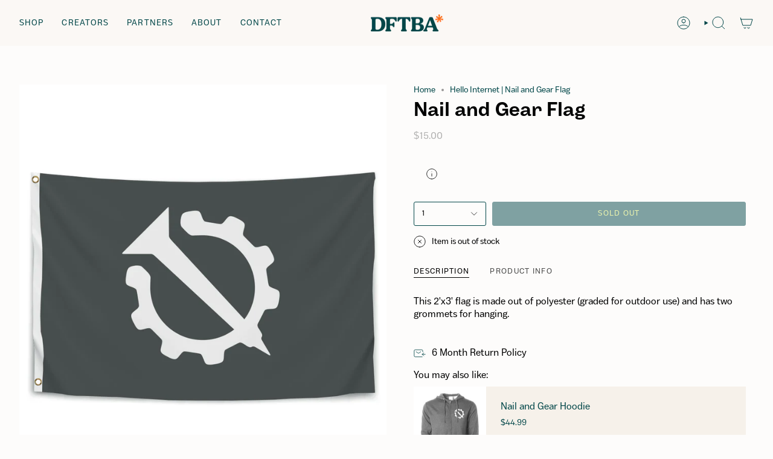

--- FILE ---
content_type: text/html; charset=utf-8
request_url: https://store.dftba.com/products/nail-and-gear-flag?section_id=api-product-grid-item
body_size: 1280
content:
<div id="shopify-section-api-product-grid-item" class="shopify-section">

<div data-api-content>
<div class="grid-item product-item  product-item--centered product-item--outer-text  "
    id="product-item--api-product-grid-item-4518708674635"
    style="--swatch-size: var(--swatch-size-filters);"
    data-grid-item
  >
    <div class="product-item__image" data-product-image>
      <a class="product-link" href="/products/nail-and-gear-flag" aria-label="Nail and Gear Flag" data-product-link="/products/nail-and-gear-flag"><div class="product-item__bg" data-product-image-default><figure class="image-wrapper image-wrapper--cover lazy-image lazy-image--backfill is-loading" style="--aspect-ratio: 0.8333333333333334;" data-aos="img-in"
  data-aos-delay="||itemAnimationDelay||"
  data-aos-duration="800"
  data-aos-anchor="||itemAnimationAnchor||"
  data-aos-easing="ease-out-quart"><img src="//store.dftba.com/cdn/shop/products/hellointernet-Nailgear-flag-1.jpg?crop=center&amp;height=1272&amp;v=1586551180&amp;width=1060" alt="Nail and Gear Flag - Hello Internet - DFTBA" width="1060" height="1272" loading="eager" srcset="//store.dftba.com/cdn/shop/products/hellointernet-Nailgear-flag-1.jpg?v=1586551180&amp;width=136 136w, //store.dftba.com/cdn/shop/products/hellointernet-Nailgear-flag-1.jpg?v=1586551180&amp;width=160 160w, //store.dftba.com/cdn/shop/products/hellointernet-Nailgear-flag-1.jpg?v=1586551180&amp;width=180 180w, //store.dftba.com/cdn/shop/products/hellointernet-Nailgear-flag-1.jpg?v=1586551180&amp;width=220 220w, //store.dftba.com/cdn/shop/products/hellointernet-Nailgear-flag-1.jpg?v=1586551180&amp;width=254 254w, //store.dftba.com/cdn/shop/products/hellointernet-Nailgear-flag-1.jpg?v=1586551180&amp;width=284 284w, //store.dftba.com/cdn/shop/products/hellointernet-Nailgear-flag-1.jpg?v=1586551180&amp;width=292 292w, //store.dftba.com/cdn/shop/products/hellointernet-Nailgear-flag-1.jpg?v=1586551180&amp;width=320 320w, //store.dftba.com/cdn/shop/products/hellointernet-Nailgear-flag-1.jpg?v=1586551180&amp;width=480 480w, //store.dftba.com/cdn/shop/products/hellointernet-Nailgear-flag-1.jpg?v=1586551180&amp;width=528 528w, //store.dftba.com/cdn/shop/products/hellointernet-Nailgear-flag-1.jpg?v=1586551180&amp;width=640 640w, //store.dftba.com/cdn/shop/products/hellointernet-Nailgear-flag-1.jpg?v=1586551180&amp;width=720 720w, //store.dftba.com/cdn/shop/products/hellointernet-Nailgear-flag-1.jpg?v=1586551180&amp;width=960 960w, //store.dftba.com/cdn/shop/products/hellointernet-Nailgear-flag-1.jpg?v=1586551180&amp;width=1060 1060w" sizes="100vw" fetchpriority="high" class=" fit-cover is-loading ">
</figure>

&nbsp;</div></a>

      
    </div>

    <div class="product-information" data-product-information>
      <div class="product-item__info">
        <a class="product-link" href="/products/nail-and-gear-flag" data-product-link="/products/nail-and-gear-flag">
          <p class="product-item__title">Nail and Gear Flag</p>

          <div class="product-item__price__holder"><span class="product-item__cutline"
                data-product-cutline
                
                  style="--text-light:#545454"
                
              >Hello Internet</span><div class="product-item__price" data-product-price>
              
<span class="price">
  
    <span class="sold-out">Sold Out</span>
  
</span>

            </div>
          </div>
        </a></div>
    </div>
  </div></div></div>

--- FILE ---
content_type: text/javascript
request_url: https://store.dftba.com/cdn/shop/t/82/assets/custom.js?v=177429836054285967151734373716
body_size: -404
content:
(function(){function waitForElm(selector){return new Promise(resolve=>{if(document.querySelector(selector))return resolve(document.querySelector(selector));const observer=new MutationObserver(mutations=>{document.querySelector(selector)&&(resolve(document.querySelector(selector)),observer.disconnect())});observer.observe(document.body,{childList:!0,subtree:!0})})}waitForElm(".rc-container-wrapper").then(()=>{const productPrice=document.querySelectorAll('[data-section-type="product"] .product__price'),requiresSellingPlan=productPrice[0].getAttribute("data-requires-selling-plan"),subscriptionPrice=productPrice[0].getAttribute("data-subscription-price");console.log(subscriptionPrice,requiresSellingPlan),(requiresSellingPlan==="true"||requiresSellingPlan===!0)&&productPrice.forEach(item=>{item.innerHTML=subscriptionPrice})})})();
//# sourceMappingURL=/cdn/shop/t/82/assets/custom.js.map?v=177429836054285967151734373716


--- FILE ---
content_type: application/javascript; charset=utf-8
request_url: https://config.gorgias.chat/bundle-loader/shopify/dftba-2.myshopify.com
body_size: -242
content:
console.warn("No Gorgias chat widget installed or found for this Shopify store (dftba-2).")